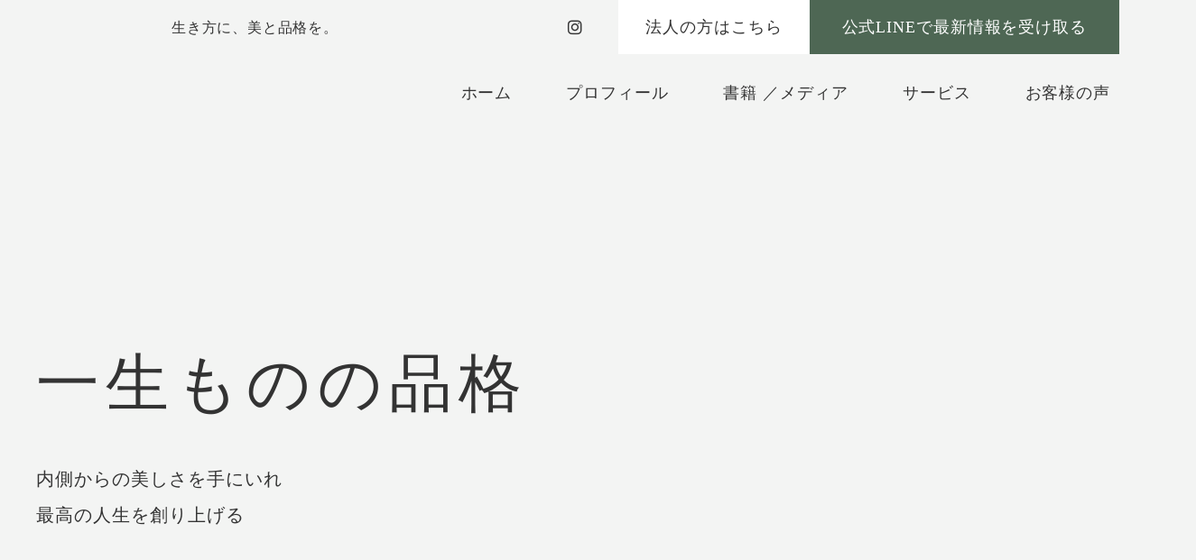

--- FILE ---
content_type: text/html;charset=utf-8
request_url: https://kimiko-s.com/review2/1764/
body_size: 54471
content:
<!DOCTYPE html>
<html lang="ja">
<head><meta charset="utf-8">
<meta name="viewport" content="width=device-width, initial-scale=1">
<title>末永貴美子公式サイト【Refiness】｜生き方に、美と品格を。</title>
<link rel="preconnect" href="https://fonts.gstatic.com" crossorigin>
<meta name="generator" content="Studio.Design">
<meta name="robots" content="all">
<meta property="og:site_name" content="末永貴美子公式サイト【Refiness】｜生き方に、美と品格を。">
<meta property="og:title" content="末永貴美子公式サイト【Refiness】｜生き方に、美と品格を。">
<meta property="og:image" content="https://storage.googleapis.com/production-os-assets/assets/46a39b77-0b6c-458d-988d-54b18c4599b8">
<meta property="og:description" content="末永貴美子公式サイト【Refiness】｜美礼塾｜生き方に、美と品格を。株式会社Refinessは、マナー・所作・着付けを軸に、美しさと品格を備えたリーダーの育成を支援しています。ビジネスから日常のふるまいまで生かせる“洗練された所作”を大切にし、企業・経営層向けのマナー指導から個人向けの上質なレッスンまで、心と姿勢を整える学びを提供。品性が磨かれることで、信頼力・人間関係・自己表現における影響力を自然と高めていきます。">
<meta property="og:type" content="website">
<meta name="description" content="末永貴美子公式サイト【Refiness】｜美礼塾｜生き方に、美と品格を。株式会社Refinessは、マナー・所作・着付けを軸に、美しさと品格を備えたリーダーの育成を支援しています。ビジネスから日常のふるまいまで生かせる“洗練された所作”を大切にし、企業・経営層向けのマナー指導から個人向けの上質なレッスンまで、心と姿勢を整える学びを提供。品性が磨かれることで、信頼力・人間関係・自己表現における影響力を自然と高めていきます。">
<meta property="twitter:card" content="summary_large_image">
<meta property="twitter:image" content="https://storage.googleapis.com/production-os-assets/assets/46a39b77-0b6c-458d-988d-54b18c4599b8">
<meta name="apple-mobile-web-app-title" content="末永貴美子公式サイト【Refiness】｜生き方に、美と品格を。">
<meta name="format-detection" content="telephone=no,email=no,address=no">
<meta name="chrome" content="nointentdetection">
<meta name="google-site-verification" content="HSOLuWT_-xO7ic3jKFMsHmu6m7WImSRnSSJ4tRZwmRs">
<meta property="og:url" content="/review2/1764/">
<link rel="icon" type="image/png" href="https://storage.googleapis.com/production-os-assets/assets/20c42e8e-6825-4398-a3f1-1dd0c4b71f55" data-hid="2c9d455">
<link rel="apple-touch-icon" type="image/png" href="https://storage.googleapis.com/production-os-assets/assets/20c42e8e-6825-4398-a3f1-1dd0c4b71f55" data-hid="74ef90c">
<style>#refiness-header {
    background-color: rgb(243 244 243 / 0);
  }

  #refiness-header.is-scrolled {
    background-color: rgb(243 244 243 / 0.5);
  }

  @media screen and (min-width: 841px) {
    #refiness-header.is-scrolled {
      height: 120px;
    }
    #refiness-header.is-scrolled nav ul li {
      padding-top: 15px;
      padding-bottom: 15px;
    }
  }

  @media screen and (min-width: 841px) and (max-width: 1024px) {
    #refiness-header > .sd {
      padding-right: 0;
    }
    #refiness-header #header-logo {
      gap: 20px;
    }
    #refiness-header #header-logo img {
      width: 115px;
    }
    #refiness-header #header-business-btn {
      margin-left: 20px;
      padding-left: 15px;
      padding-right: 15px;
    }
    #refiness-header #header-business-btn p {
      font-size: 15px;
    }
    #refiness-header #header-line-btn {
      padding-left: 15px;
      padding-right: 15px;
    }
    #refiness-header #header-line-btn p {
      font-size: 15px;
    }
  }

  #media-list .image::before {
    filter: drop-shadow(0 0 10px rgb(0 0 0 / .15));
  }</style><link rel="modulepreload" as="script" crossorigin href="/_nuxt/entry.c33efc46.js"><link rel="preload" as="style" href="/_nuxt/entry.4bab7537.css"><link rel="prefetch" as="image" type="image/svg+xml" href="/_nuxt/close_circle.c7480f3c.svg"><link rel="prefetch" as="image" type="image/svg+xml" href="/_nuxt/round_check.0ebac23f.svg"><link rel="prefetch" as="script" crossorigin href="/_nuxt/LottieRenderer.7a046306.js"><link rel="prefetch" as="script" crossorigin href="/_nuxt/error-404.767318fd.js"><link rel="prefetch" as="script" crossorigin href="/_nuxt/error-500.75638267.js"><link rel="stylesheet" href="/_nuxt/entry.4bab7537.css"><style>.page-enter-active{transition:.6s cubic-bezier(.4,.4,0,1)}.page-leave-active{transition:.3s cubic-bezier(.4,.4,0,1)}.page-enter-from,.page-leave-to{opacity:0}</style><style>:root{--rebranding-loading-bg:#e5e5e5;--rebranding-loading-bar:#222}</style><style>.app[data-v-d12de11f]{align-items:center;flex-direction:column;height:100%;justify-content:center;width:100%}.title[data-v-d12de11f]{font-size:34px;font-weight:300;letter-spacing:2.45px;line-height:30px;margin:30px}</style><style>.DynamicAnnouncer[data-v-cc1e3fda]{height:1px;margin:-1px;overflow:hidden;padding:0;position:absolute;width:1px;clip:rect(0,0,0,0);border-width:0;white-space:nowrap}</style><style>.TitleAnnouncer[data-v-1a8a037a]{height:1px;margin:-1px;overflow:hidden;padding:0;position:absolute;width:1px;clip:rect(0,0,0,0);border-width:0;white-space:nowrap}</style><style>.publish-studio-style[data-v-74fe0335]{transition:.4s cubic-bezier(.4,.4,0,1)}</style><style>.product-font-style[data-v-ed93fc7d]{transition:.4s cubic-bezier(.4,.4,0,1)}</style><style>/*! * Font Awesome Free 6.4.2 by @fontawesome - https://fontawesome.com * License - https://fontawesome.com/license/free (Icons: CC BY 4.0, Fonts: SIL OFL 1.1, Code: MIT License) * Copyright 2023 Fonticons, Inc. */.fa-brands,.fa-solid{-moz-osx-font-smoothing:grayscale;-webkit-font-smoothing:antialiased;--fa-display:inline-flex;align-items:center;display:var(--fa-display,inline-block);font-style:normal;font-variant:normal;justify-content:center;line-height:1;text-rendering:auto}.fa-solid{font-family:Font Awesome\ 6 Free;font-weight:900}.fa-brands{font-family:Font Awesome\ 6 Brands;font-weight:400}:host,:root{--fa-style-family-classic:"Font Awesome 6 Free";--fa-font-solid:normal 900 1em/1 "Font Awesome 6 Free";--fa-style-family-brands:"Font Awesome 6 Brands";--fa-font-brands:normal 400 1em/1 "Font Awesome 6 Brands"}@font-face{font-display:block;font-family:Font Awesome\ 6 Free;font-style:normal;font-weight:900;src:url(https://storage.googleapis.com/production-os-assets/assets/fontawesome/1629704621943/6.4.2/webfonts/fa-solid-900.woff2) format("woff2"),url(https://storage.googleapis.com/production-os-assets/assets/fontawesome/1629704621943/6.4.2/webfonts/fa-solid-900.ttf) format("truetype")}@font-face{font-display:block;font-family:Font Awesome\ 6 Brands;font-style:normal;font-weight:400;src:url(https://storage.googleapis.com/production-os-assets/assets/fontawesome/1629704621943/6.4.2/webfonts/fa-brands-400.woff2) format("woff2"),url(https://storage.googleapis.com/production-os-assets/assets/fontawesome/1629704621943/6.4.2/webfonts/fa-brands-400.ttf) format("truetype")}</style><style>.spinner[data-v-36413753]{animation:loading-spin-36413753 1s linear infinite;height:16px;pointer-events:none;width:16px}.spinner[data-v-36413753]:before{border-bottom:2px solid transparent;border-right:2px solid transparent;border-color:transparent currentcolor currentcolor transparent;border-style:solid;border-width:2px;opacity:.2}.spinner[data-v-36413753]:after,.spinner[data-v-36413753]:before{border-radius:50%;box-sizing:border-box;content:"";height:100%;position:absolute;width:100%}.spinner[data-v-36413753]:after{border-left:2px solid transparent;border-top:2px solid transparent;border-color:currentcolor transparent transparent currentcolor;border-style:solid;border-width:2px;opacity:1}@keyframes loading-spin-36413753{0%{transform:rotate(0deg)}to{transform:rotate(1turn)}}</style><style>@font-face{font-family:grandam;font-style:normal;font-weight:400;src:url(https://storage.googleapis.com/studio-front/fonts/grandam.ttf) format("truetype")}@font-face{font-family:Material Icons;font-style:normal;font-weight:400;src:url(https://storage.googleapis.com/production-os-assets/assets/material-icons/1629704621943/MaterialIcons-Regular.eot);src:local("Material Icons"),local("MaterialIcons-Regular"),url(https://storage.googleapis.com/production-os-assets/assets/material-icons/1629704621943/MaterialIcons-Regular.woff2) format("woff2"),url(https://storage.googleapis.com/production-os-assets/assets/material-icons/1629704621943/MaterialIcons-Regular.woff) format("woff"),url(https://storage.googleapis.com/production-os-assets/assets/material-icons/1629704621943/MaterialIcons-Regular.ttf) format("truetype")}.StudioCanvas{display:flex;height:auto;min-height:100dvh}.StudioCanvas>.sd{min-height:100dvh;overflow:clip}a,abbr,address,article,aside,audio,b,blockquote,body,button,canvas,caption,cite,code,dd,del,details,dfn,div,dl,dt,em,fieldset,figcaption,figure,footer,form,h1,h2,h3,h4,h5,h6,header,hgroup,html,i,iframe,img,input,ins,kbd,label,legend,li,main,mark,menu,nav,object,ol,p,pre,q,samp,section,select,small,span,strong,sub,summary,sup,table,tbody,td,textarea,tfoot,th,thead,time,tr,ul,var,video{border:0;font-family:sans-serif;line-height:1;list-style:none;margin:0;padding:0;text-decoration:none;-webkit-font-smoothing:antialiased;-webkit-backface-visibility:hidden;box-sizing:border-box;color:#333;transition:.3s cubic-bezier(.4,.4,0,1);word-spacing:1px}a:focus:not(:focus-visible),button:focus:not(:focus-visible),summary:focus:not(:focus-visible){outline:none}nav ul{list-style:none}blockquote,q{quotes:none}blockquote:after,blockquote:before,q:after,q:before{content:none}a,button{background:transparent;font-size:100%;margin:0;padding:0;vertical-align:baseline}ins{text-decoration:none}ins,mark{background-color:#ff9;color:#000}mark{font-style:italic;font-weight:700}del{text-decoration:line-through}abbr[title],dfn[title]{border-bottom:1px dotted;cursor:help}table{border-collapse:collapse;border-spacing:0}hr{border:0;border-top:1px solid #ccc;display:block;height:1px;margin:1em 0;padding:0}input,select{vertical-align:middle}textarea{resize:none}.clearfix:after{clear:both;content:"";display:block}[slot=after] button{overflow-anchor:none}</style><style>.sd{flex-wrap:nowrap;max-width:100%;pointer-events:all;z-index:0;-webkit-overflow-scrolling:touch;align-content:center;align-items:center;display:flex;flex:none;flex-direction:column;position:relative}.sd::-webkit-scrollbar{display:none}.sd,.sd.richText *{transition-property:all,--g-angle,--g-color-0,--g-position-0,--g-color-1,--g-position-1,--g-color-2,--g-position-2,--g-color-3,--g-position-3,--g-color-4,--g-position-4,--g-color-5,--g-position-5,--g-color-6,--g-position-6,--g-color-7,--g-position-7,--g-color-8,--g-position-8,--g-color-9,--g-position-9,--g-color-10,--g-position-10,--g-color-11,--g-position-11}input.sd,textarea.sd{align-content:normal}.sd[tabindex]:focus{outline:none}.sd[tabindex]:focus-visible{outline:1px solid;outline-color:Highlight;outline-color:-webkit-focus-ring-color}input[type=email],input[type=tel],input[type=text],select,textarea{-webkit-appearance:none}select{cursor:pointer}.frame{display:block;overflow:hidden}.frame>iframe{height:100%;width:100%}.frame .formrun-embed>iframe:not(:first-child){display:none!important}.image{position:relative}.image:before{background-position:50%;background-size:cover;border-radius:inherit;content:"";height:100%;left:0;pointer-events:none;position:absolute;top:0;transition:inherit;width:100%;z-index:-2}.sd.file{cursor:pointer;flex-direction:row;outline:2px solid transparent;outline-offset:-1px;overflow-wrap:anywhere;word-break:break-word}.sd.file:focus-within{outline-color:Highlight;outline-color:-webkit-focus-ring-color}.file>input[type=file]{opacity:0;pointer-events:none;position:absolute}.sd.text,.sd:where(.icon){align-content:center;align-items:center;display:flex;flex-direction:row;justify-content:center;overflow:visible;overflow-wrap:anywhere;word-break:break-word}.sd:where(.icon.fa){display:inline-flex}.material-icons{align-items:center;display:inline-flex;font-family:Material Icons;font-size:24px;font-style:normal;font-weight:400;justify-content:center;letter-spacing:normal;line-height:1;text-transform:none;white-space:nowrap;word-wrap:normal;direction:ltr;text-rendering:optimizeLegibility;-webkit-font-smoothing:antialiased}.sd:where(.icon.material-symbols){align-items:center;display:flex;font-style:normal;font-variation-settings:"FILL" var(--symbol-fill,0),"wght" var(--symbol-weight,400);justify-content:center;min-height:1em;min-width:1em}.sd.material-symbols-outlined{font-family:Material Symbols Outlined}.sd.material-symbols-rounded{font-family:Material Symbols Rounded}.sd.material-symbols-sharp{font-family:Material Symbols Sharp}.sd.material-symbols-weight-100{--symbol-weight:100}.sd.material-symbols-weight-200{--symbol-weight:200}.sd.material-symbols-weight-300{--symbol-weight:300}.sd.material-symbols-weight-400{--symbol-weight:400}.sd.material-symbols-weight-500{--symbol-weight:500}.sd.material-symbols-weight-600{--symbol-weight:600}.sd.material-symbols-weight-700{--symbol-weight:700}.sd.material-symbols-fill{--symbol-fill:1}a,a.icon,a.text{-webkit-tap-highlight-color:rgba(0,0,0,.15)}.fixed{z-index:2}.sticky{z-index:1}.button{transition:.4s cubic-bezier(.4,.4,0,1)}.button,.link{cursor:pointer}.submitLoading{opacity:.5!important;pointer-events:none!important}.richText{display:block;word-break:break-word}.richText [data-thread],.richText a,.richText blockquote,.richText em,.richText h1,.richText h2,.richText h3,.richText h4,.richText li,.richText ol,.richText p,.richText p>code,.richText pre,.richText pre>code,.richText s,.richText strong,.richText table tbody,.richText table tbody tr,.richText table tbody tr>td,.richText table tbody tr>th,.richText u,.richText ul{backface-visibility:visible;color:inherit;font-family:inherit;font-size:inherit;font-style:inherit;font-weight:inherit;letter-spacing:inherit;line-height:inherit;text-align:inherit}.richText p{display:block;margin:10px 0}.richText>p{min-height:1em}.richText img,.richText video{height:auto;max-width:100%;vertical-align:bottom}.richText h1{display:block;font-size:3em;font-weight:700;margin:20px 0}.richText h2{font-size:2em}.richText h2,.richText h3{display:block;font-weight:700;margin:10px 0}.richText h3{font-size:1em}.richText h4,.richText h5{font-weight:600}.richText h4,.richText h5,.richText h6{display:block;font-size:1em;margin:10px 0}.richText h6{font-weight:500}.richText [data-type=table]{overflow-x:auto}.richText [data-type=table] p{white-space:pre-line;word-break:break-all}.richText table{border:1px solid #f2f2f2;border-collapse:collapse;border-spacing:unset;color:#1a1a1a;font-size:14px;line-height:1.4;margin:10px 0;table-layout:auto}.richText table tr th{background:hsla(0,0%,96%,.5)}.richText table tr td,.richText table tr th{border:1px solid #f2f2f2;max-width:240px;min-width:100px;padding:12px}.richText table tr td p,.richText table tr th p{margin:0}.richText blockquote{border-left:3px solid rgba(0,0,0,.15);font-style:italic;margin:10px 0;padding:10px 15px}.richText [data-type=embed_code]{margin:20px 0;position:relative}.richText [data-type=embed_code]>.height-adjuster>.wrapper{position:relative}.richText [data-type=embed_code]>.height-adjuster>.wrapper[style*=padding-top] iframe{height:100%;left:0;position:absolute;top:0;width:100%}.richText [data-type=embed_code][data-embed-sandbox=true]{display:block;overflow:hidden}.richText [data-type=embed_code][data-embed-code-type=instagram]>.height-adjuster>.wrapper[style*=padding-top]{padding-top:100%}.richText [data-type=embed_code][data-embed-code-type=instagram]>.height-adjuster>.wrapper[style*=padding-top] blockquote{height:100%;left:0;overflow:hidden;position:absolute;top:0;width:100%}.richText [data-type=embed_code][data-embed-code-type=codepen]>.height-adjuster>.wrapper{padding-top:50%}.richText [data-type=embed_code][data-embed-code-type=codepen]>.height-adjuster>.wrapper iframe{height:100%;left:0;position:absolute;top:0;width:100%}.richText [data-type=embed_code][data-embed-code-type=slideshare]>.height-adjuster>.wrapper{padding-top:56.25%}.richText [data-type=embed_code][data-embed-code-type=slideshare]>.height-adjuster>.wrapper iframe{height:100%;left:0;position:absolute;top:0;width:100%}.richText [data-type=embed_code][data-embed-code-type=speakerdeck]>.height-adjuster>.wrapper{padding-top:56.25%}.richText [data-type=embed_code][data-embed-code-type=speakerdeck]>.height-adjuster>.wrapper iframe{height:100%;left:0;position:absolute;top:0;width:100%}.richText [data-type=embed_code][data-embed-code-type=snapwidget]>.height-adjuster>.wrapper{padding-top:30%}.richText [data-type=embed_code][data-embed-code-type=snapwidget]>.height-adjuster>.wrapper iframe{height:100%;left:0;position:absolute;top:0;width:100%}.richText [data-type=embed_code][data-embed-code-type=firework]>.height-adjuster>.wrapper fw-embed-feed{-webkit-user-select:none;-moz-user-select:none;user-select:none}.richText [data-type=embed_code_empty]{display:none}.richText ul{margin:0 0 0 20px}.richText ul li{list-style:disc;margin:10px 0}.richText ul li p{margin:0}.richText ol{margin:0 0 0 20px}.richText ol li{list-style:decimal;margin:10px 0}.richText ol li p{margin:0}.richText hr{border-top:1px solid #ccc;margin:10px 0}.richText p>code{background:#eee;border:1px solid rgba(0,0,0,.1);border-radius:6px;display:inline;margin:2px;padding:0 5px}.richText pre{background:#eee;border-radius:6px;font-family:Menlo,Monaco,Courier New,monospace;margin:20px 0;padding:25px 35px;white-space:pre-wrap}.richText pre code{border:none;padding:0}.richText strong{color:inherit;display:inline;font-family:inherit;font-weight:900}.richText em{font-style:italic}.richText a,.richText u{text-decoration:underline}.richText a{color:#007cff;display:inline}.richText s{text-decoration:line-through}.richText [data-type=table_of_contents]{background-color:#f5f5f5;border-radius:2px;color:#616161;font-size:16px;list-style:none;margin:0;padding:24px 24px 8px;text-decoration:underline}.richText [data-type=table_of_contents] .toc_list{margin:0}.richText [data-type=table_of_contents] .toc_item{color:currentColor;font-size:inherit!important;font-weight:inherit;list-style:none}.richText [data-type=table_of_contents] .toc_item>a{border:none;color:currentColor;font-size:inherit!important;font-weight:inherit;text-decoration:none}.richText [data-type=table_of_contents] .toc_item>a:hover{opacity:.7}.richText [data-type=table_of_contents] .toc_item--1{margin:0 0 16px}.richText [data-type=table_of_contents] .toc_item--2{margin:0 0 16px;padding-left:2rem}.richText [data-type=table_of_contents] .toc_item--3{margin:0 0 16px;padding-left:4rem}.sd.section{align-content:center!important;align-items:center!important;flex-direction:column!important;flex-wrap:nowrap!important;height:auto!important;max-width:100%!important;padding:0!important;width:100%!important}.sd.section-inner{position:static!important}@property --g-angle{syntax:"<angle>";inherits:false;initial-value:180deg}@property --g-color-0{syntax:"<color>";inherits:false;initial-value:transparent}@property --g-position-0{syntax:"<percentage>";inherits:false;initial-value:.01%}@property --g-color-1{syntax:"<color>";inherits:false;initial-value:transparent}@property --g-position-1{syntax:"<percentage>";inherits:false;initial-value:100%}@property --g-color-2{syntax:"<color>";inherits:false;initial-value:transparent}@property --g-position-2{syntax:"<percentage>";inherits:false;initial-value:100%}@property --g-color-3{syntax:"<color>";inherits:false;initial-value:transparent}@property --g-position-3{syntax:"<percentage>";inherits:false;initial-value:100%}@property --g-color-4{syntax:"<color>";inherits:false;initial-value:transparent}@property --g-position-4{syntax:"<percentage>";inherits:false;initial-value:100%}@property --g-color-5{syntax:"<color>";inherits:false;initial-value:transparent}@property --g-position-5{syntax:"<percentage>";inherits:false;initial-value:100%}@property --g-color-6{syntax:"<color>";inherits:false;initial-value:transparent}@property --g-position-6{syntax:"<percentage>";inherits:false;initial-value:100%}@property --g-color-7{syntax:"<color>";inherits:false;initial-value:transparent}@property --g-position-7{syntax:"<percentage>";inherits:false;initial-value:100%}@property --g-color-8{syntax:"<color>";inherits:false;initial-value:transparent}@property --g-position-8{syntax:"<percentage>";inherits:false;initial-value:100%}@property --g-color-9{syntax:"<color>";inherits:false;initial-value:transparent}@property --g-position-9{syntax:"<percentage>";inherits:false;initial-value:100%}@property --g-color-10{syntax:"<color>";inherits:false;initial-value:transparent}@property --g-position-10{syntax:"<percentage>";inherits:false;initial-value:100%}@property --g-color-11{syntax:"<color>";inherits:false;initial-value:transparent}@property --g-position-11{syntax:"<percentage>";inherits:false;initial-value:100%}</style><style>.snackbar[data-v-e23c1c77]{align-items:center;background:#fff;border:1px solid #ededed;border-radius:6px;box-shadow:0 16px 48px -8px rgba(0,0,0,.08),0 10px 25px -5px rgba(0,0,0,.11);display:flex;flex-direction:row;gap:8px;justify-content:space-between;left:50%;max-width:90vw;padding:16px 20px;position:fixed;top:32px;transform:translateX(-50%);-webkit-user-select:none;-moz-user-select:none;user-select:none;width:480px;z-index:9999}.snackbar.v-enter-active[data-v-e23c1c77],.snackbar.v-leave-active[data-v-e23c1c77]{transition:.4s cubic-bezier(.4,.4,0,1)}.snackbar.v-enter-from[data-v-e23c1c77],.snackbar.v-leave-to[data-v-e23c1c77]{opacity:0;transform:translate(-50%,-10px)}.snackbar .convey[data-v-e23c1c77]{align-items:center;display:flex;flex-direction:row;gap:8px;padding:0}.snackbar .convey .icon[data-v-e23c1c77]{background-position:50%;background-repeat:no-repeat;flex-shrink:0;height:24px;width:24px}.snackbar .convey .message[data-v-e23c1c77]{font-size:14px;font-style:normal;font-weight:400;line-height:20px;white-space:pre-line}.snackbar .convey.error .icon[data-v-e23c1c77]{background-image:url(/_nuxt/close_circle.c7480f3c.svg)}.snackbar .convey.error .message[data-v-e23c1c77]{color:#f84f65}.snackbar .convey.success .icon[data-v-e23c1c77]{background-image:url(/_nuxt/round_check.0ebac23f.svg)}.snackbar .convey.success .message[data-v-e23c1c77]{color:#111}.snackbar .button[data-v-e23c1c77]{align-items:center;border-radius:40px;color:#4b9cfb;display:flex;flex-shrink:0;font-family:Inter;font-size:12px;font-style:normal;font-weight:700;justify-content:center;line-height:16px;padding:4px 8px}.snackbar .button[data-v-e23c1c77]:hover{background:#f5f5f5}</style><style>a[data-v-757b86f2]{align-items:center;border-radius:4px;bottom:20px;height:20px;justify-content:center;left:20px;perspective:300px;position:fixed;transition:0s linear;width:84px;z-index:2000}@media (hover:hover){a[data-v-757b86f2]{transition:.4s cubic-bezier(.4,.4,0,1);will-change:width,height}a[data-v-757b86f2]:hover{height:32px;width:200px}}[data-v-757b86f2] .custom-fill path{fill:var(--03ccd9fe)}.fade-enter-active[data-v-757b86f2],.fade-leave-active[data-v-757b86f2]{position:absolute;transform:translateZ(0);transition:opacity .3s cubic-bezier(.4,.4,0,1);will-change:opacity,transform}.fade-enter-from[data-v-757b86f2],.fade-leave-to[data-v-757b86f2]{opacity:0}</style><style>.design-canvas__modal{height:100%;pointer-events:none;position:fixed;transition:none;width:100%;z-index:2}.design-canvas__modal:focus{outline:none}.design-canvas__modal.v-enter-active .studio-canvas,.design-canvas__modal.v-leave-active,.design-canvas__modal.v-leave-active .studio-canvas{transition:.4s cubic-bezier(.4,.4,0,1)}.design-canvas__modal.v-enter-active .studio-canvas *,.design-canvas__modal.v-leave-active .studio-canvas *{transition:none!important}.design-canvas__modal.isNone{transition:none}.design-canvas__modal .design-canvas__modal__base{height:100%;left:0;pointer-events:auto;position:fixed;top:0;transition:.4s cubic-bezier(.4,.4,0,1);width:100%;z-index:-1}.design-canvas__modal .studio-canvas{height:100%;pointer-events:none}.design-canvas__modal .studio-canvas>*{background:none!important;pointer-events:none}</style></head>
<body ><div id="__nuxt"><div><span></span><span></span><!----></div></div><script type="application/json" id="__NUXT_DATA__" data-ssr="true">[["Reactive",1],{"data":2,"state":4,"_errors":5,"serverRendered":6,"path":7,"pinia":8},{"dynamicDatareview2/1764":3},null,{},{"dynamicDatareview2/1764":3},true,"/review2/1764/",{"cmsContentStore":9,"indexStore":12,"projectStore":15,"productStore":35,"pageHeadStore":526},{"listContentsMap":10,"contentMap":11},["Map"],["Map"],{"routeType":13,"host":14},"publish","kimiko-s.com",{"project":16},{"id":17,"name":18,"type":19,"customDomain":20,"iconImage":20,"coverImage":21,"displayBadge":22,"integrations":23,"snapshot_path":33,"snapshot_id":34,"recaptchaSiteKey":-1},"BXaxB3kwO7","末永貴美子公式サイト【Refiness】","web","","https://storage.googleapis.com/production-os-assets/assets/b9e4d6ec-5cf1-4fa3-a526-893e8be39e14",false,[24,27,30],{"integration_name":25,"code":26},"custom-code","true",{"integration_name":28,"code":29},"search-console","HSOLuWT_-xO7ic3jKFMsHmu6m7WImSRnSSJ4tRZwmRs",{"integration_name":31,"code":32},"typesquare","unused","https://storage.googleapis.com/studio-publish/projects/BXaxB3kwO7/gO0g8lxbW2/","gO0g8lxbW2",{"product":36,"isLoaded":6,"selectedModalIds":523,"redirectPage":3,"isInitializedRSS":22,"pageViewMap":524,"symbolViewMap":525},{"breakPoints":37,"colors":44,"fonts":45,"head":134,"info":145,"pages":153,"resources":462,"symbols":466,"style":473,"styleVars":475,"enablePassword":22,"classes":520,"publishedUid":522},[38,41],{"maxWidth":39,"name":40},540,"mobile",{"maxWidth":42,"name":43},840,"tablet",[],[46,63,71,75,80,84,89,94,98,102,107,112,118,124,126,130],{"family":47,"subsets":48,"variants":51,"vendor":62},"Lato",[49,50],"latin","latin-ext",[52,53,54,55,56,57,58,59,60,61],"100","100italic","300","300italic","regular","italic","700","700italic","900","900italic","google",{"family":64,"subsets":65,"variants":67,"vendor":62},"Shippori Mincho",[66,49,50],"japanese",[56,68,69,58,70],"500","600","800",{"family":72,"subsets":73,"variants":74,"vendor":62},"Shippori Mincho B1",[66,49,50],[56,68,69,58,70],{"family":76,"subsets":77,"variants":78,"vendor":62},"Noto Serif JP",[66,49],[79,54,56,68,69,58,60],"200",{"family":81,"subsets":82,"variants":83,"vendor":62},"Noto Sans JP",[66,49],[52,54,56,68,58,60],{"family":85,"subsets":86,"variants":88,"vendor":62},"Italianno",[49,50,87],"vietnamese",[56],{"family":90,"subsets":91,"variants":93,"vendor":62},"Kalam",[92,49,50],"devanagari",[54,56,58],{"family":95,"subsets":96,"variants":97,"vendor":62},"Great Vibes",[49,50,87],[56],{"family":99,"subsets":100,"variants":101,"vendor":62},"Pinyon Script",[49,50,87],[56],{"family":103,"subsets":104,"variants":106,"vendor":62},"Noto Sans Chorasmian",[105,49,50],"chorasmian",[56],{"family":108,"subsets":109,"variants":111,"vendor":62},"Noto Sans SC",[110,49],"chinese-simplified",[52,54,56,68,58,60],{"family":113,"subsets":114,"variants":117,"vendor":62},"Zen Old Mincho",[115,116,66,49,50],"cyrillic","greek",[56,68,69,58,60],{"family":119,"subsets":120,"variants":123,"vendor":62},"Inter",[115,121,116,122,49,50,87],"cyrillic-ext","greek-ext",[52,79,54,56,68,69,58,70,60],{"family":125,"vendor":31},"A1明朝",{"family":127,"subsets":128,"variants":129,"vendor":62},"Antic Didone",[49],[56],{"family":131,"subsets":132,"variants":133,"vendor":62},"Mea Culpa",[49,50,87],[56],{"customCode":135,"favicon":140,"lang":141,"meta":142,"title":144},{"bodyEnd":136},[137],{"memo":138,"src":20,"uuid":139},"New Code 1","2e5bfbd4-c59d-4736-8252-65d03ae76586","https://storage.googleapis.com/production-os-assets/assets/48c2a840-26cc-4e4a-bfb1-9c6afc813115","ja",{"description":143,"og:image":20},"大人の品格マナー講座〈ベーシック〉｜一流を五感で味わい、完成と教養を磨く至極の時間。「体系的かつ本質的なマナーの知識」「一流の場での学び」「継続できる環境」5ヶ月であなたの「在り方」が変わります。五感で完成を磨き、輝く人生を送りましょう。","末永貴美子公式サイト【Refiness】｜生き方に、美と品格を。",{"baseWidth":146,"created_at":147,"screen":148,"type":19,"updated_at":151,"version":152},1440,1518591100346,{"baseWidth":149,"height":150,"isAutoHeight":22,"width":149,"workingState":22},1280,600,1518792996878,"4.1.9",[154,181,201,219,237,255,273,291,309,327,345,359,372,384,393,402,411,418,425,432,437,441],{"head":155,"id":175,"type":176,"uuid":177,"symbolIds":178},{"customCode":156,"favicon":171,"meta":172,"title":144},{"bodyEnd":157,"headEnd":162},[158],{"memo":159,"src":160,"uuid":161},"header-script","\u003Cscript>\n  function handleHeaderOnScroll() {\n    const header = document.getElementById('refiness-header');\n    if (!header) return;\n\n    if (window.scrollY > 200) {\n      header.classList.add('is-scrolled');\n    } else {\n      header.classList.remove('is-scrolled');\n    }\n  }\n\n  window.addEventListener('scroll', handleHeaderOnScroll);\n  window.addEventListener('load', handleHeaderOnScroll);\n\u003C/script>","5b1a9b48-7ee9-4a11-b209-de6e440509b0",[163],{"memo":164,"src":165,"tags":166,"uuid":170},"custom-style","\u003Cstyle>\n  #refiness-header {\n    background-color: rgb(243 244 243 / 0);\n  }\n\n  #refiness-header.is-scrolled {\n    background-color: rgb(243 244 243 / 0.5);\n  }\n\n  @media screen and (min-width: 841px) {\n    #refiness-header.is-scrolled {\n      height: 120px;\n    }\n    #refiness-header.is-scrolled nav ul li {\n      padding-top: 15px;\n      padding-bottom: 15px;\n    }\n  }\n\n  @media screen and (min-width: 841px) and (max-width: 1024px) {\n    #refiness-header > .sd {\n      padding-right: 0;\n    }\n    #refiness-header #header-logo {\n      gap: 20px;\n    }\n    #refiness-header #header-logo img {\n      width: 115px;\n    }\n    #refiness-header #header-business-btn {\n      margin-left: 20px;\n      padding-left: 15px;\n      padding-right: 15px;\n    }\n    #refiness-header #header-business-btn p {\n      font-size: 15px;\n    }\n    #refiness-header #header-line-btn {\n      padding-left: 15px;\n      padding-right: 15px;\n    }\n    #refiness-header #header-line-btn p {\n      font-size: 15px;\n    }\n  }\n\n  #media-list .image::before {\n    filter: drop-shadow(0 0 10px rgb(0 0 0 / .15));\n  }\n\u003C/style>",[167],{"children":168,"tagName":169},"#refiness-header {\n    background-color: rgb(243 244 243 / 0);\n  }\n\n  #refiness-header.is-scrolled {\n    background-color: rgb(243 244 243 / 0.5);\n  }\n\n  @media screen and (min-width: 841px) {\n    #refiness-header.is-scrolled {\n      height: 120px;\n    }\n    #refiness-header.is-scrolled nav ul li {\n      padding-top: 15px;\n      padding-bottom: 15px;\n    }\n  }\n\n  @media screen and (min-width: 841px) and (max-width: 1024px) {\n    #refiness-header > .sd {\n      padding-right: 0;\n    }\n    #refiness-header #header-logo {\n      gap: 20px;\n    }\n    #refiness-header #header-logo img {\n      width: 115px;\n    }\n    #refiness-header #header-business-btn {\n      margin-left: 20px;\n      padding-left: 15px;\n      padding-right: 15px;\n    }\n    #refiness-header #header-business-btn p {\n      font-size: 15px;\n    }\n    #refiness-header #header-line-btn {\n      padding-left: 15px;\n      padding-right: 15px;\n    }\n    #refiness-header #header-line-btn p {\n      font-size: 15px;\n    }\n  }\n\n  #media-list .image::before {\n    filter: drop-shadow(0 0 10px rgb(0 0 0 / .15));\n  }","style","f8ef2f79-de22-4641-9304-91b3772ad401","https://storage.googleapis.com/production-os-assets/assets/20c42e8e-6825-4398-a3f1-1dd0c4b71f55",{"description":173,"og:image":174},"末永貴美子公式サイト【Refiness】｜美礼塾｜生き方に、美と品格を。株式会社Refinessは、マナー・所作・着付けを軸に、美しさと品格を備えたリーダーの育成を支援しています。ビジネスから日常のふるまいまで生かせる“洗練された所作”を大切にし、企業・経営層向けのマナー指導から個人向けの上質なレッスンまで、心と姿勢を整える学びを提供。品性が磨かれることで、信頼力・人間関係・自己表現における影響力を自然と高めていきます。","https://storage.googleapis.com/production-os-assets/assets/46a39b77-0b6c-458d-988d-54b18c4599b8","/","page","64a55d1a-c04f-4505-ae2a-997cec990cbc",[179,180],"4abef35e-e25c-4f51-9e65-bf9fa89cf773","4a171e52-4d4b-4eaa-a603-88595c97bf11",{"head":182,"id":198,"type":176,"uuid":199,"symbolIds":200},{"customCode":183,"favicon":194,"meta":195,"title":197},{"bodyEnd":184,"headEnd":187},[185],{"memo":159,"src":20,"uuid":186},"291427ca-e9bf-4213-97da-d906e4d68c1e",[188],{"memo":164,"src":189,"tags":190,"uuid":193},"\u003Cstyle>\n  #refiness-header.is-scrolled {\n    background-color: rgb(243 244 243 / 0.5);\n  }\n\n  @media screen and (min-width: 841px) {\n    #refiness-header.is-scrolled {\n      height: 120px;\n    }\n    #refiness-header.is-scrolled nav ul li {\n      padding-top: 15px;\n      padding-bottom: 15px;\n    }\n  }\n\n  @media screen and (min-width: 841px) and (max-width: 1024px) {\n    #refiness-header > .sd {\n      padding-right: 0;\n    }\n    #refiness-header #header-logo {\n      gap: 20px;\n    }\n    #refiness-header #header-logo img {\n      width: 115px;\n    }\n    #refiness-header #header-business-btn {\n      margin-left: 20px;\n      padding-left: 15px;\n      padding-right: 15px;\n    }\n    #refiness-header #header-business-btn p {\n      font-size: 15px;\n    }\n    #refiness-header #header-line-btn {\n      padding-left: 15px;\n      padding-right: 15px;\n    }\n    #refiness-header #header-line-btn p {\n      font-size: 15px;\n    }\n  }\n\n  #media-list .image::before {\n    filter: drop-shadow(0 0 10px rgb(0 0 0 / .15));\n  }\n\u003C/style>",[191],{"children":192,"tagName":169},"#refiness-header.is-scrolled {\n    background-color: rgb(243 244 243 / 0.5);\n  }\n\n  @media screen and (min-width: 841px) {\n    #refiness-header.is-scrolled {\n      height: 120px;\n    }\n    #refiness-header.is-scrolled nav ul li {\n      padding-top: 15px;\n      padding-bottom: 15px;\n    }\n  }\n\n  @media screen and (min-width: 841px) and (max-width: 1024px) {\n    #refiness-header > .sd {\n      padding-right: 0;\n    }\n    #refiness-header #header-logo {\n      gap: 20px;\n    }\n    #refiness-header #header-logo img {\n      width: 115px;\n    }\n    #refiness-header #header-business-btn {\n      margin-left: 20px;\n      padding-left: 15px;\n      padding-right: 15px;\n    }\n    #refiness-header #header-business-btn p {\n      font-size: 15px;\n    }\n    #refiness-header #header-line-btn {\n      padding-left: 15px;\n      padding-right: 15px;\n    }\n    #refiness-header #header-line-btn p {\n      font-size: 15px;\n    }\n  }\n\n  #media-list .image::before {\n    filter: drop-shadow(0 0 10px rgb(0 0 0 / .15));\n  }","7079bd33-db45-4e6f-aed8-05322787ed6c","https://storage.googleapis.com/production-os-assets/assets/2b0906c8-aca7-433a-a66d-4b8cba75de34",{"description":173,"og:image":196},"https://storage.googleapis.com/production-os-assets/assets/0734dca8-3ef9-4800-9887-85db0f76f49a","プロフィール｜末永貴美子公式サイト【Refiness】｜生き方に、美と品格を。","about","bce2b7fd-9b96-44e8-af77-cee267348317",[179,180],{"head":202,"id":216,"type":176,"uuid":217,"symbolIds":218},{"customCode":203,"favicon":212,"meta":213,"title":215},{"bodyEnd":204,"headEnd":207},[205],{"memo":159,"src":160,"uuid":206},"ddd580d7-49b2-43a2-aebc-5833763dcfee",[208],{"memo":164,"src":189,"tags":209,"uuid":211},[210],{"children":192,"tagName":169},"b7df64bf-f279-4841-9d72-5b0e93833585","https://storage.googleapis.com/production-os-assets/assets/47b3e28b-41d8-4cab-b2b6-73d386893557",{"description":173,"og:image":214},"https://storage.googleapis.com/production-os-assets/assets/9983d3a5-3d6f-415b-914e-4b90cd911992","書籍／メディア｜末永貴美子公式サイト【Refiness】｜生き方に、美と品格を。","works","b8a7f155-e5b5-49e2-998f-8f9546a95431",[179,180],{"head":220,"id":234,"type":176,"uuid":235,"symbolIds":236},{"customCode":221,"favicon":230,"meta":231,"title":233},{"bodyEnd":222,"headEnd":225},[223],{"memo":159,"src":160,"uuid":224},"a45b01ed-59a8-4c6f-a56b-2091dabe7225",[226],{"memo":164,"src":189,"tags":227,"uuid":229},[228],{"children":192,"tagName":169},"6f9bb0ed-14ac-4dbc-aabc-4d3f9a3a029f","https://storage.googleapis.com/production-os-assets/assets/788600e1-ff10-4ffd-ad03-1b197e3a49eb",{"description":173,"og:image":232},"https://storage.googleapis.com/production-os-assets/assets/e68c9efa-da7f-47d4-90f0-99a5aa00c815","美礼塾®︎｜末永貴美子公式サイト【Refiness】｜生き方に、美と品格を。","Bireijyuku","4f8c6124-366f-4df7-b653-e36b8baa7cb0",[179,180],{"head":238,"id":252,"type":176,"uuid":253,"symbolIds":254},{"customCode":239,"favicon":248,"meta":249,"title":251},{"bodyEnd":240,"headEnd":243},[241],{"memo":159,"src":160,"uuid":242},"cd31f509-6505-4a56-9a77-ece41929f14e",[244],{"memo":164,"src":189,"tags":245,"uuid":247},[246],{"children":192,"tagName":169},"3eb8667d-c60d-4373-a894-cf17190aec1c","https://storage.googleapis.com/production-os-assets/assets/4fb549ca-7f2d-4a69-88d5-8816505a7ffb",{"description":173,"og:image":250},"https://storage.googleapis.com/production-os-assets/assets/7971549a-46f2-4dd2-adb2-18a50221a29a","やまとなでしこ養成塾｜末永貴美子公式サイト【Refiness】｜生き方に、美と品格を。","Kimono","d9465491-60dc-4e2d-abec-1dba76cee1ae",[179,180],{"head":256,"id":270,"type":176,"uuid":271,"symbolIds":272},{"customCode":257,"favicon":266,"meta":267,"title":269},{"bodyEnd":258,"headEnd":261},[259],{"memo":159,"src":160,"uuid":260},"ad8453b4-7143-4233-aea8-fa5e4061c2f6",[262],{"memo":164,"src":189,"tags":263,"uuid":265},[264],{"children":192,"tagName":169},"53bd6759-1f28-4c2c-813f-abecb2aa7e88","https://storage.googleapis.com/production-os-assets/assets/d347c352-d634-4e72-b2fd-b3989d980cf2",{"description":173,"og:image":268},"https://storage.googleapis.com/production-os-assets/assets/e9f1560f-b471-474e-89a9-7211fcec4f75","法人向けマナー講座｜末永貴美子公式サイト【Refiness】｜生き方に、美と品格を。","Business","b60b845d-89ad-4bc4-85db-338c103c8e22",[179,180],{"head":274,"id":288,"type":176,"uuid":289,"symbolIds":290},{"customCode":275,"favicon":284,"meta":285,"title":287},{"bodyEnd":276,"headEnd":279},[277],{"memo":159,"src":160,"uuid":278},"63123b76-a7dc-454a-9432-22bef4f7baa1",[280],{"memo":164,"src":189,"tags":281,"uuid":283},[282],{"children":192,"tagName":169},"362e649b-5b39-4c8a-8a09-b0752109bcd2","https://storage.googleapis.com/production-os-assets/assets/e41f9392-59ab-49f1-aebd-c8a5944f3a9c",{"description":173,"og:image":286},"https://storage.googleapis.com/production-os-assets/assets/640d6fee-cd38-4b54-8dd1-28505a926abc","お客様の声｜末永貴美子公式サイト【Refiness】｜生き方に、美と品格を。","Voice","f23c663e-6bc6-446c-bfed-cc1e6af94d1d",[179,180],{"head":292,"id":306,"type":176,"uuid":307,"symbolIds":308},{"customCode":293,"favicon":302,"meta":303,"title":305},{"bodyEnd":294,"headEnd":297},[295],{"memo":159,"src":160,"uuid":296},"1ea8dd92-86ff-4afc-aeba-ad1709beb4e6",[298],{"memo":164,"src":189,"tags":299,"uuid":301},[300],{"children":192,"tagName":169},"dca5d063-9fdb-4e0a-b59d-63c3a6d1b1fc","https://storage.googleapis.com/production-os-assets/assets/a80a1b5d-cbc4-4f34-89a4-e9f6be578526",{"description":173,"og:image":304},"https://storage.googleapis.com/production-os-assets/assets/f9224e98-c542-48a4-b0f2-a7808daa820d","お問い合わせ｜末永貴美子公式サイト【Refiness】｜生き方に、美と品格を。","contact","2105d194-c2bb-4121-aad1-e10fab19cb5f",[179,180],{"head":310,"id":324,"type":176,"uuid":325,"symbolIds":326},{"customCode":311,"favicon":320,"meta":321,"title":323},{"bodyEnd":312,"headEnd":315},[313],{"memo":159,"src":160,"uuid":314},"7b9689bb-34c0-422c-b5f3-0dea636ace7c",[316],{"memo":164,"src":189,"tags":317,"uuid":319},[318],{"children":192,"tagName":169},"273b454e-e87a-4b56-af44-2c15743bdee8","https://storage.googleapis.com/production-os-assets/assets/42928006-1d44-4a23-bb33-c00b4a091fa1",{"description":173,"og:image":322},"https://storage.googleapis.com/production-os-assets/assets/b8d55ef7-358a-4f6e-9d76-6f066438e43c","プライバシーポリシー｜末永貴美子公式サイト【Refiness】｜生き方に、美と品格を。","Policy","4da77a8a-6999-4ccc-883a-a0a1b41e873e",[179,180],{"head":328,"id":342,"type":176,"uuid":343,"symbolIds":344},{"customCode":329,"favicon":338,"meta":339,"title":341},{"bodyEnd":330,"headEnd":333},[331],{"memo":159,"src":160,"uuid":332},"428856bb-11e3-48d1-8288-c1fa6c735e60",[334],{"memo":164,"src":189,"tags":335,"uuid":337},[336],{"children":192,"tagName":169},"8a1fed24-e67f-497b-aad5-191a470e3fd4","https://storage.googleapis.com/production-os-assets/assets/bfac0791-3647-4c9a-b016-90c1f796e734",{"description":173,"og:image":340},"https://storage.googleapis.com/production-os-assets/assets/d1aede39-5eb4-4563-a9c8-f117d1c6eebf","特定商取引法に基づく表記｜末永貴美子公式サイト【Refiness】｜生き方に、美と品格を。","law","a089d1f5-d264-47f0-8780-f93d14c843dd",[179,180],{"head":346,"id":356,"type":176,"uuid":357,"symbolIds":358},{"customCode":347,"favicon":320,"meta":354,"title":355},{"bodyEnd":348,"headEnd":350},[349],{"memo":159,"src":160,"uuid":314},[351],{"memo":164,"src":189,"tags":352,"uuid":319},[353],{"children":192,"tagName":169},{"description":173,"og:image":322},"利用規約｜末永貴美子公式サイト【Refiness】｜生き方に、美と品格を。","terms","c68cf19d-ded2-42fb-87ee-96f55ed8835b",[179,180],{"head":360,"id":366,"position":367,"type":176,"uuid":369,"symbolIds":370},{"favicon":361,"lang":141,"meta":362,"title":365},"https://storage.googleapis.com/production-os-assets/assets/a7bdc7d4-f648-4d31-bcd1-14e3f03b801c",{"description":20,"og:image":363,"robots":364},"https://storage.googleapis.com/production-os-assets/assets/9226ed80-d162-49e4-932a-264f725f032e","noindex","美礼塾","lp-bireijyuku",{"x":368,"y":368},0,"ce085c86-4d16-491f-a951-9a8e8bbb0a31",[371],"36cc02b1-633e-4eb1-bb4e-9f1fc26f7f03",{"head":373,"id":380,"type":176,"uuid":381,"symbolIds":382},{"favicon":374,"ldJson":375,"meta":376,"title":379},"https://storage.googleapis.com/production-os-assets/assets/22c774ee-8b6a-4d62-97dd-afc21187f6d6","{\n  \"@context\": \"http://schema.org\",\n  \"@type\": \"Article\",\n  \"headline\": \"音声プログラムCompass\",\n  \"author\": {\n    \"@type\": \"Person\",\n    \"name\": \"STUDIO\",\n    \"url\": \"https://twitter.com/studio\"\n  },\n  \"datePublished\": \"2024-02-24\",\n  \"image\": \"https://storage.googleapis.com/production-os-assets/assets/f01af1f4-b153-4a6e-bc45-52732f69bdbe\",\n  \"articleSection\": [\"headline-1\", \"headline-2\"],\n  \"articleBody\": \"大人の品格マナー講座〈ベーシック〉｜一流を五感で味わい、完成と教養を磨く至極の時間。「体系的かつ本質的なマナーの知識」「一流の場での学び」「継続できる環境」5ヶ月であなたの「在り方」が変わります。五感で完成を磨き、輝く人生を送りましょう。\",\n  \"url\": \"{{$url}}\",\n  \"publisher\": {\n    \"@type\": \"Organization\",\n    \"name\": \"STUDIO\"\n  }\n}",{"description":377,"og:image":378,"robots":364},"美しいふるまいや在り方は、「大事な時だけ、即席で」できるものではありません。日常の小さな所作や考え方が積み重なって自信となりオーラとなり、あなたの存在美となっていくのです。当たり前に過ぎていく日々の中でも自分を大切にし、感性を磨き、感動に溢れた毎日にすることで人生を主体的に豊かにしていきましょう。毎日の音声プログラムで日常の小さな変化を感じ「理想の自分」へとつながるお手伝いをします！   ","https://storage.googleapis.com/production-os-assets/assets/1b9a0368-19fc-45e9-9415-cbfbd5ad2189","ふるまいと感性を磨き理想の自分を創る30日間音声プログラム｜Compass","compass","3adfc572-1a9b-4c6b-9fbf-1be0a9ba80b4",[383],"48dd7f28-5748-4c63-937a-f7ad27384dbf",{"head":385,"id":390,"type":176,"uuid":391,"symbolIds":392},{"favicon":386,"lang":141,"ldJson":387,"meta":388,"title":379},"https://storage.googleapis.com/production-os-assets/assets/5a21614d-beff-48ac-9d26-87d63abf71bf","{\n  \"@context\": \"http://schema.org\",\n  \"@type\": \"Article\",\n  \"headline\": \"ふるまいと感性を磨き理想の自分を創る30日間音声プログラム｜Compass\",\n  \"author\": {\n    \"@type\": \"Person\",\n    \"name\": \"STUDIO\",\n    \"url\": \"https://twitter.com/studio\"\n  },\n  \"datePublished\": \"2024-02-28\",\n  \"image\": \"https://storage.googleapis.com/production-os-assets/assets/a85e8911-6825-4ce4-8c47-85459f2a96ed\",\n  \"articleSection\": [\"headline-1\", \"headline-2\"],\n  \"articleBody\": \"美しいふるまいや在り方は、「大事な時だけ、即席で」できるものではありません。日常の小さな所作や考え方が積み重なって自信となりオーラとなり、あなたの存在美となっていくのです。当たり前に過ぎていく日々の中でも自分を大切にし、感性を磨き、感動に溢れた毎日にすることで人生を主体的に豊かにしていきましょう。毎日の音声プログラムで日常の小さな変化を感じ「理想の自分」へとつながるお手伝いをします！   \",\n  \"url\": \"{{$url}}\",\n  \"publisher\": {\n    \"@type\": \"Organization\",\n    \"name\": \"STUDIO\"\n  }\n}",{"description":377,"og:image":389},"https://storage.googleapis.com/production-os-assets/assets/a85e8911-6825-4ce4-8c47-85459f2a96ed","compass/Policy","2448fdd8-2e1e-472c-ac9d-86ef5fb5181d",[383],{"head":394,"id":399,"type":176,"uuid":400,"symbolIds":401},{"favicon":395,"lang":141,"ldJson":396,"meta":397,"title":379},"https://storage.googleapis.com/production-os-assets/assets/033d905b-7c5b-4dd4-9f58-efe85b56e994","{\n  \"@context\": \"http://schema.org\",\n  \"@type\": \"Article\",\n  \"headline\": \"ふるまいと感性を磨き理想の自分を創る30日間音声プログラム｜Compass\",\n  \"author\": {\n    \"@type\": \"Person\",\n    \"name\": \"STUDIO\",\n    \"url\": \"https://twitter.com/studio\"\n  },\n  \"datePublished\": \"2024-02-28\",\n  \"image\": \"https://storage.googleapis.com/production-os-assets/assets/5fb1bf13-bde8-4956-9037-8003272a8c9a\",\n  \"articleSection\": [\"headline-1\", \"headline-2\"],\n  \"articleBody\": \"美しいふるまいや在り方は、「大事な時だけ、即席で」できるものではありません。日常の小さな所作や考え方が積み重なって自信となりオーラとなり、あなたの存在美となっていくのです。当たり前に過ぎていく日々の中でも自分を大切にし、感性を磨き、感動に溢れた毎日にすることで人生を主体的に豊かにしていきましょう。毎日の音声プログラムで日常の小さな変化を感じ「理想の自分」へとつながるお手伝いをします！   \",\n  \"url\": \"{{$url}}\",\n  \"publisher\": {\n    \"@type\": \"Organization\",\n    \"name\": \"STUDIO\"\n  }\n}",{"description":377,"og:image":398},"https://storage.googleapis.com/production-os-assets/assets/5fb1bf13-bde8-4956-9037-8003272a8c9a","compass/termsofservice","76a62346-9acc-43ff-b25e-e90160ba01df",[383],{"head":403,"id":408,"type":176,"uuid":409,"symbolIds":410},{"favicon":404,"lang":141,"ldJson":405,"meta":406,"title":379},"https://storage.googleapis.com/production-os-assets/assets/e412b507-6924-417e-90f3-579cea5fbfec","{\n  \"@context\": \"http://schema.org\",\n  \"@type\": \"Article\",\n  \"headline\": \"ふるまいと感性を磨き理想の自分を創る30日間音声プログラム｜Compass\",\n  \"author\": {\n    \"@type\": \"Person\",\n    \"name\": \"STUDIO\",\n    \"url\": \"https://twitter.com/studio\"\n  },\n  \"datePublished\": \"2024-02-28\",\n  \"image\": \"https://storage.googleapis.com/production-os-assets/assets/c1e5646d-3b4e-4551-8440-f59f6cf6fd9a\",\n  \"articleSection\": [\"headline-1\", \"headline-2\"],\n  \"articleBody\": \"美しいふるまいや在り方は、「大事な時だけ、即席で」できるものではありません。日常の小さな所作や考え方が積み重なって自信となりオーラとなり、あなたの存在美となっていくのです。当たり前に過ぎていく日々の中でも自分を大切にし、感性を磨き、感動に溢れた毎日にすることで人生を主体的に豊かにしていきましょう。毎日の音声プログラムで日常の小さな変化を感じ「理想の自分」へとつながるお手伝いをします！   \",\n  \"url\": \"{{$url}}\",\n  \"publisher\": {\n    \"@type\": \"Organization\",\n    \"name\": \"STUDIO\"\n  }\n}",{"description":377,"og:image":407},"https://storage.googleapis.com/production-os-assets/assets/c1e5646d-3b4e-4551-8440-f59f6cf6fd9a","compass/law","9eed783e-b701-42b0-bd4f-5c74d3b14b1c",[383],{"head":412,"id":415,"type":176,"uuid":416,"symbolIds":417},{"favicon":20,"lang":141,"meta":413,"title":20},{"og:image":414},"https://storage.googleapis.com/production-os-assets/assets/d98393b6-efe2-4e03-b371-fa24cd5eb7ad","lp-bireijyuku/Policy","560cdf43-9bce-4438-b08b-f44bfb4f37d4",[371],{"head":419,"id":422,"type":176,"uuid":423,"symbolIds":424},{"favicon":20,"lang":141,"meta":420,"title":20},{"og:image":421},"https://storage.googleapis.com/production-os-assets/assets/7a7c8830-4ebd-424d-bbd5-34c72b7f232f","lp-bireijyuku/termsofservice","a336c72a-8158-4d6b-903b-644a0aba0dd5",[371],{"head":426,"id":429,"type":176,"uuid":430,"symbolIds":431},{"favicon":20,"lang":141,"meta":427,"title":20},{"og:image":428},"https://storage.googleapis.com/production-os-assets/assets/4f0e2f1c-bfdd-4a9c-aac4-4405763a0a28","lp-bireijyuku/law","92777059-4e06-48df-87ee-95f548bf298a",[371],{"id":433,"isCookieModal":22,"responsive":6,"type":434,"uuid":435,"symbolIds":436},"thanks","modal","c892660d-5673-4da7-8516-4db95d25ad3f",[],{"id":438,"isCookieModal":22,"responsive":6,"type":434,"uuid":439,"symbolIds":440},"sp-menu","6beec6c8-ee44-4446-a950-fb2cbc092be3",[],{"cmsRequest":442,"head":445,"id":459,"type":176,"uuid":460,"symbolIds":461},{"contentSlug":443,"schemaKey":444},"{{$route.params.slug}}","yn2mfaDk",{"customCode":446,"favicon":455,"meta":456,"title":458},{"bodyEnd":447,"headEnd":450},[448],{"memo":159,"src":160,"uuid":449},"92a3f4e7-c2da-4167-a651-ac4ee441801a",[451],{"memo":164,"src":189,"tags":452,"uuid":454},[453],{"children":192,"tagName":169},"c119e7e0-6366-422f-9aeb-6934e194d76a","https://storage.googleapis.com/production-os-assets/assets/d54c1268-8de9-4cab-a0ee-02cc178a8b9c",{"description":173,"og:image":457},"https://storage.googleapis.com/production-os-assets/assets/e9dea4d5-5c37-41cc-9cd7-eff04a1f53f9","{{title}}｜末永貴美子公式サイト【Refiness】｜生き方に、美と品格を。","Voice/:slug","f57da896-a407-487b-addd-90d20c415cba",[179,180],{"rssList":463,"apiList":464,"cmsProjectId":465},[],[],"zm6PdJQHXvpZO5m3uQRQ",[467,468,470,471,472],{"uuid":371},{"uuid":469},"9253f0dc-6875-48aa-9dbc-f4ccebc4f68f",{"uuid":383},{"uuid":179},{"uuid":180},{"fontFamily":474},[],{"fontFamily":476},[477,479,482,485,488,491,493,495,498,501,503,505,507,510,512,514,517],{"key":478,"name":20,"value":47},"b399a64e",{"key":480,"name":20,"value":481},"13a58722","'Shippori Mincho'",{"key":483,"name":20,"value":484},"9d8b4110","'Shippori Mincho B1'",{"key":486,"name":20,"value":487},"2cacfe43","'Noto Serif JP'",{"key":489,"name":20,"value":490},"9bbc03ca","'Noto Sans JP'",{"key":492,"name":20,"value":85},"d7b17c78",{"key":494,"name":20,"value":90},"0bac4751",{"key":496,"name":20,"value":497},"cab0b95d","'Great Vibes'",{"key":499,"name":20,"value":500},"e5bc9fb6","'Pinyon Script'",{"key":502,"name":20,"value":490},"d68dbf40",{"key":504,"name":20,"value":490},"0d905049",{"key":506,"name":20,"value":490},"738f7af1",{"key":508,"name":20,"value":509},"b185baa7","'Zen Old Mincho'",{"key":511,"name":20,"value":119},"a5a05b77",{"key":513,"name":20,"value":125},"94add4fe",{"key":515,"name":20,"value":516},"23aa5ba6","'Antic Didone'",{"key":518,"name":20,"value":519},"d994d6ac","'Mea Culpa'",{"typography":521},[],"20260108071622",[],{},["Map"],{"googleFontMap":527,"typesquareLoaded":22,"hasCustomFont":22,"materialSymbols":528},["Map"],[]]</script><script>window.__NUXT__={};window.__NUXT__.config={public:{apiBaseUrl:"https://api.studiodesignapp.com/api",cmsApiBaseUrl:"https://api.cms.studiodesignapp.com",previewBaseUrl:"https://preview.studio.site",facebookAppId:"569471266584583",firebaseApiKey:"AIzaSyBkjSUz89vvvl35U-EErvfHXLhsDakoNNg",firebaseProjectId:"studio-7e371",firebaseAuthDomain:"studio-7e371.firebaseapp.com",firebaseDatabaseURL:"https://studio-7e371.firebaseio.com",firebaseStorageBucket:"studio-7e371.appspot.com",firebaseMessagingSenderId:"373326844567",firebaseAppId:"1:389988806345:web:db757f2db74be8b3",studioDomain:".studio.site",studioPublishUrl:"https://storage.googleapis.com/studio-publish",studioPublishIndexUrl:"https://storage.googleapis.com/studio-publish-index",rssApiPath:"https://rss.studiodesignapp.com/rssConverter",embedSandboxDomain:".studioiframesandbox.com",apiProxyUrl:"https://studio-api-proxy-rajzgb4wwq-an.a.run.app",proxyApiBaseUrl:"",isDev:false,fontsApiBaseUrl:"https://fonts.studio.design",jwtCookieName:"jwt_token"},app:{baseURL:"/",buildAssetsDir:"/_nuxt/",cdnURL:""}}</script><script type="module" src="/_nuxt/entry.c33efc46.js" crossorigin></script></body>
</html>

--- FILE ---
content_type: text/plain; charset=utf-8
request_url: https://analytics.studiodesignapp.com/event
body_size: -231
content:
Message published: 17911080853179079

--- FILE ---
content_type: image/svg+xml
request_url: https://storage.googleapis.com/studio-design-asset-files/projects/91aP9DVwWl/s-151x28_2ab2dca2-c454-4d77-89a7-1cc95bc60cc5.svg
body_size: 7239
content:
<svg width="151" height="28" viewBox="0 0 151 28" fill="none" xmlns="http://www.w3.org/2000/svg">
<path d="M142.947 26.6026C143.091 26.6026 143.235 26.5906 143.379 26.5666C144.627 26.5426 145.671 26.1586 146.511 25.4146C147.351 24.6466 147.771 23.5306 147.771 22.0666C147.771 20.6266 146.643 19.5826 144.387 18.9346C143.451 18.6706 142.515 18.3826 141.579 18.0706C140.643 17.7586 139.839 17.2666 139.167 16.5946C138.519 15.9226 138.195 15.0466 138.195 13.9666C138.195 12.4306 138.783 11.2066 139.959 10.2946C141.135 9.35862 142.623 8.89062 144.423 8.89062C145.767 8.89062 147.123 9.13062 148.491 9.61062L149.139 9.86262V14.0026L148.455 14.2546L148.311 11.1946C146.919 10.0906 145.755 9.53862 144.819 9.53862C143.499 9.53862 142.455 9.93462 141.687 10.7266C140.919 11.4946 140.535 12.5266 140.535 13.8226C140.535 14.5666 140.859 15.1666 141.507 15.6226C142.179 16.0786 142.983 16.4386 143.919 16.7026C144.855 16.9666 145.791 17.2666 146.727 17.6026C147.663 17.9146 148.455 18.4426 149.103 19.1866C149.775 19.9066 150.111 20.8546 150.111 22.0306C150.111 23.6146 149.511 24.8746 148.311 25.8106C147.135 26.7226 145.455 27.1786 143.271 27.1786C141.087 27.1786 139.275 26.6626 137.835 25.6306V21.4906L138.483 21.2386L138.663 24.2986C138.999 24.9226 139.599 25.4626 140.463 25.9186C141.351 26.3746 142.179 26.6026 142.947 26.6026Z" fill="#333333"/>
<path d="M124.194 26.6026C124.338 26.6026 124.482 26.5906 124.626 26.5666C125.874 26.5426 126.918 26.1586 127.758 25.4146C128.598 24.6466 129.018 23.5306 129.018 22.0666C129.018 20.6266 127.89 19.5826 125.634 18.9346C124.698 18.6706 123.762 18.3826 122.826 18.0706C121.89 17.7586 121.086 17.2666 120.414 16.5946C119.766 15.9226 119.442 15.0466 119.442 13.9666C119.442 12.4306 120.03 11.2066 121.206 10.2946C122.382 9.35862 123.87 8.89062 125.67 8.89062C127.014 8.89062 128.37 9.13062 129.738 9.61062L130.386 9.86262V14.0026L129.702 14.2546L129.558 11.1946C128.166 10.0906 127.002 9.53862 126.066 9.53862C124.746 9.53862 123.702 9.93462 122.934 10.7266C122.166 11.4946 121.782 12.5266 121.782 13.8226C121.782 14.5666 122.106 15.1666 122.754 15.6226C123.426 16.0786 124.23 16.4386 125.166 16.7026C126.102 16.9666 127.038 17.2666 127.974 17.6026C128.91 17.9146 129.702 18.4426 130.35 19.1866C131.022 19.9066 131.358 20.8546 131.358 22.0306C131.358 23.6146 130.758 24.8746 129.558 25.8106C128.382 26.7226 126.702 27.1786 124.518 27.1786C122.334 27.1786 120.522 26.6626 119.082 25.6306V21.4906L119.73 21.2386L119.91 24.2986C120.246 24.9226 120.846 25.4626 121.71 25.9186C122.598 26.3746 123.426 26.6026 124.194 26.6026Z" fill="#333333"/>
<path d="M99.7914 18.7546C99.7914 23.9386 101.807 26.5306 105.839 26.5306C106.895 26.5306 108.023 26.4226 109.223 26.2066C110.423 25.9666 111.191 25.7506 111.527 25.5586L111.779 25.9186C111.227 26.2786 110.315 26.5786 109.043 26.8186C107.795 27.0586 106.643 27.1786 105.587 27.1786C104.555 27.1786 103.619 27.0706 102.779 26.8546C101.963 26.6386 101.123 26.2546 100.259 25.7026C99.3954 25.1506 98.7114 24.2866 98.2074 23.1106C97.7034 21.9346 97.4514 20.4946 97.4514 18.7906C97.4514 15.6226 98.2674 13.1986 99.8994 11.5186C101.603 9.76662 103.583 8.89062 105.839 8.89062C108.095 8.89062 109.811 9.51462 110.987 10.7626C112.187 12.0106 112.787 13.7626 112.787 16.0186C112.787 16.4986 112.751 17.0146 112.679 17.5666H99.8274C99.8034 17.8306 99.7914 18.2266 99.7914 18.7546ZM110.663 15.7666C110.663 13.9666 110.267 12.5026 109.475 11.3746C108.683 10.2226 107.603 9.64662 106.235 9.64662C104.459 9.64662 102.959 10.4266 101.735 11.9866C100.751 13.2106 100.139 14.8426 99.8994 16.8826H110.627C110.651 16.6186 110.663 16.2466 110.663 15.7666Z" fill="#333333"/>
<path d="M73.6802 27.0737L73.7162 26.5697L75.5882 26.3177C75.8042 26.2937 75.9122 26.1257 75.9122 25.8137V10.2257C75.8642 10.0337 75.7922 9.93769 75.6962 9.93769L73.5002 9.86569L73.5362 9.36169C75.0482 9.14569 76.0682 9.03769 76.5962 9.03769C77.5562 9.03769 78.0962 9.45769 78.2162 10.2977H78.2522V11.0537C80.2202 9.70969 82.1042 9.00169 83.9042 8.92969C85.6562 8.92969 86.9882 9.27769 87.9002 9.97369C88.3082 10.2857 88.6682 10.7777 88.9802 11.4497C89.3162 12.0977 89.4842 12.8777 89.4842 13.7897V26.3177L92.1842 26.4977C92.1842 26.5217 92.1722 26.7017 92.1482 27.0377L84.9482 27.0737C84.9482 26.8577 84.9602 26.6897 84.9842 26.5697L86.8562 26.3177C87.0482 26.2937 87.1442 26.1257 87.1442 25.8137V14.6897C87.1442 13.7297 87.0122 12.9137 86.7482 12.2417C86.5082 11.5697 86.2322 11.0777 85.9202 10.7657C85.6082 10.4537 85.2242 10.2137 84.7682 10.0457C84.2402 9.85369 83.6882 9.75769 83.1122 9.75769C81.6722 9.78169 80.0522 10.3457 78.2522 11.4497V26.3177L80.9522 26.4977C80.9522 26.5217 80.9402 26.7017 80.9162 27.0377L73.6802 27.0737Z" fill="#333333"/>
<path d="M65.027 10.5135V26.3175L67.727 26.4975C67.727 26.5215 67.715 26.7015 67.691 27.0375L60.491 27.0735C60.491 26.8575 60.503 26.6895 60.527 26.5695L62.399 26.3175C62.543 26.3175 62.639 26.2095 62.687 25.9935V10.1895C62.639 10.0215 62.567 9.9375 62.471 9.9375L60.311 9.8655L60.347 9.3615C61.643 9.1455 62.627 9.0375 63.299 9.0375C63.971 9.0375 64.427 9.1935 64.667 9.5055C64.907 9.8175 65.027 10.1535 65.027 10.5135ZM63.803 4.2135C63.323 4.2135 62.951 4.0695 62.687 3.7815C62.423 3.4695 62.291 3.0735 62.291 2.5935C62.291 2.0895 62.423 1.6935 62.687 1.4055C62.975 1.0935 63.359 0.9375 63.839 0.9375C64.319 0.9375 64.703 1.0935 64.991 1.4055C65.303 1.6935 65.459 2.1015 65.459 2.6295C65.459 3.1335 65.303 3.5295 64.991 3.8175C64.679 4.0815 64.283 4.2135 63.803 4.2135Z" fill="#333333"/>
<path d="M45.1628 27.072L45.1988 26.568L47.0708 26.316C47.2868 26.292 47.3948 26.124 47.3948 25.812V9.684H45.5588L45.8468 9.396L47.3948 9.072V4.68C47.3948 3.024 47.9348 1.836 49.0148 1.116C50.0948 0.372 51.3548 0 52.7948 0C53.7548 0 54.5708 0.132 55.2428 0.396001L55.1348 0.648C54.5588 0.576 54.0548 0.539999 53.6228 0.539999C53.2148 0.539999 52.8068 0.6 52.3988 0.720001C52.0148 0.840001 51.6068 1.056 51.1748 1.368C50.2148 2.064 49.7348 3.444 49.7348 5.508V9.036H54.0908V9.684H49.7348V26.316L52.7948 26.496C52.7948 26.52 52.7828 26.7 52.7588 27.036L45.1628 27.072Z" fill="#333333"/>
<path d="M26.575 18.7546C26.575 23.9386 28.591 26.5306 32.623 26.5306C33.679 26.5306 34.807 26.4226 36.007 26.2066C37.207 25.9666 37.975 25.7506 38.311 25.5586L38.563 25.9186C38.011 26.2786 37.099 26.5786 35.827 26.8186C34.579 27.0586 33.427 27.1786 32.371 27.1786C31.339 27.1786 30.403 27.0706 29.563 26.8546C28.747 26.6386 27.907 26.2546 27.043 25.7026C26.179 25.1506 25.495 24.2866 24.991 23.1106C24.487 21.9346 24.235 20.4946 24.235 18.7906C24.235 15.6226 25.051 13.1986 26.683 11.5186C28.387 9.76662 30.367 8.89062 32.623 8.89062C34.879 8.89062 36.595 9.51462 37.771 10.7626C38.971 12.0106 39.571 13.7626 39.571 16.0186C39.571 16.4986 39.535 17.0146 39.463 17.5666H26.611C26.587 17.8306 26.575 18.2266 26.575 18.7546ZM37.447 15.7666C37.447 13.9666 37.051 12.5026 36.259 11.3746C35.467 10.2226 34.387 9.64662 33.019 9.64662C31.243 9.64662 29.743 10.4266 28.519 11.9866C27.535 13.2106 26.923 14.8426 26.683 16.8826H37.411C37.435 16.6186 37.447 16.2466 37.447 15.7666Z" fill="#333333"/>
<path d="M0 2.37594L0.036 1.83594H8.784C11.256 1.83594 13.164 2.37594 14.508 3.45594C15.852 4.53594 16.524 6.14394 16.524 8.27994C16.524 9.67194 15.984 11.1239 14.904 12.6359C13.848 14.1479 12.852 15.1199 11.916 15.5519L18.576 26.3879L20.34 26.4959C20.34 26.5199 20.328 26.6999 20.304 27.0359L16.38 27.0719L9.54 15.9839H4.752V26.3519L7.272 26.4959C7.272 26.5199 7.26 26.6999 7.236 27.0359L0 27.0719L0.036 26.5679L1.908 26.3159C2.076 26.2919 2.208 26.1839 2.304 25.9919V2.95194C2.232 2.73594 2.1 2.61594 1.908 2.59194L0 2.37594ZM8.604 2.37594H4.752V15.4439H10.908C12.156 14.0279 12.996 12.7799 13.428 11.6999C13.86 10.5959 14.076 9.52794 14.076 8.49594C14.076 6.47994 13.608 4.95594 12.672 3.92394C11.736 2.89194 10.38 2.37594 8.604 2.37594Z" fill="#333333"/>
</svg>
